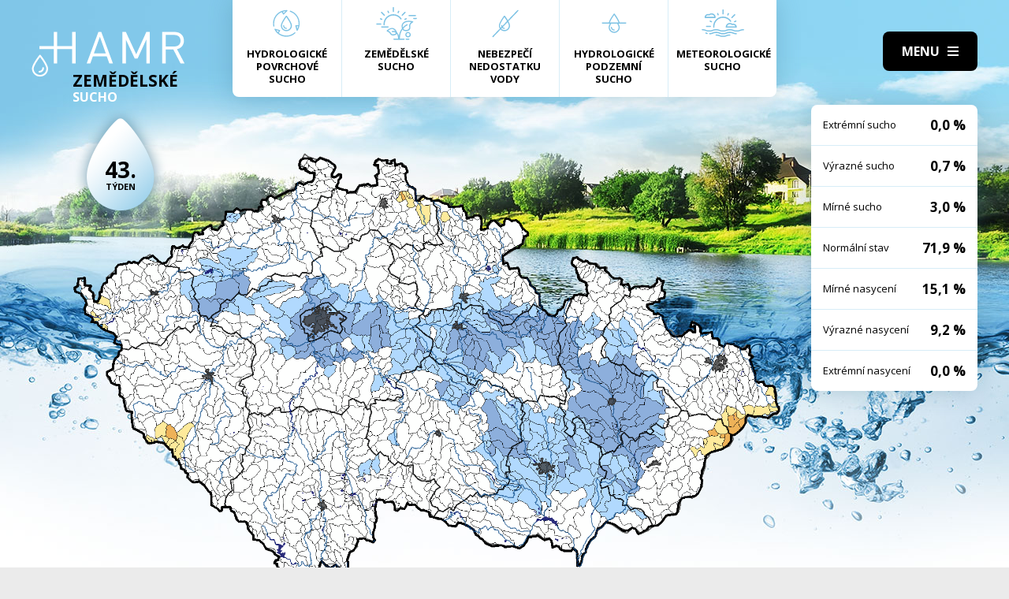

--- FILE ---
content_type: text/html; charset=UTF-8
request_url: https://hamr.chmi.cz/zemedelske-1987-43
body_size: 4296
content:
 <!DOCTYPE html> <html> <head> <meta charset="utf-8" /> <link href="//fonts.googleapis.com/css?family=Open+Sans:300,300i,400,400i,600,600i,700,700i&subset=latin-ext" rel="stylesheet" type="text/css"> <link href="https://hamr.chmi.cz/css/8387fccacb5304fb8be9df0359ab8bd9.css?6af12b2" rel="stylesheet" type="text/css"/> <title></title> <meta name="Keywords" content=""> <meta name="Description" content=""> <meta property="og:site_name" content="HAMR"> <meta name="apple-mobile-web-app-title" content="Hamr.chmi.cz"> <script type="text/javascript" src="/scripts/jquery-3.2.1.min.js"></script> <script src="/scripts/input-replace.js" type="text/javascript"></script> <script src="/scripts/main.js" type="text/javascript"></script> <meta name="MobileOptimized" content="width" /> <meta name="HandheldFriendly" content="true" /> <meta name="viewport" content="width=device-width, initial-scale=1.0, user-scalable=yes" /> <script type="text/javascript"> $(window).scroll(function() {	if ($(window).scrollTop() > 20) {	$('#page').addClass('headerFix--on');	} else {	$('#page').removeClass('headerFix--on');	}	}); </script> <meta name="robots" content="index,follow"> </head> <body class="cs"> <div id="page"> <header role="banner"> <div class="section section--header"> <div class="header"> <div class="logo"> <a class="logo__link" href="/" title="Úvodní stránka"><img class="logo__img" src="/img/logo.svg" alt=""></a> </div> <div class="menuBtn" title="Navigace" id="menuBtn"><span><em></em></span></div> <nav class="respNav" role="navigation"> <div class="respNavIn"> <ul class="nav nav--respNavLvl1"> <li class="nav__item nav__item--respNavLvl1"> <div class="nav__itemBox nav__itemBox--respNavLvl1"><a href="/povrchove-2026-3" class="nav__link nav__link--respNavLvl1"><span class="nav__linkIco"><img src="/img/hp_ico01.svg" alt=""></span><span class="nav__linkText">Hydrologické povrchové sucho</span></a></div> </li> <li class="nav__item nav__item--respNavLvl1"> <div class="nav__itemBox nav__itemBox--respNavLvl1"><a href="/zemedelske-2026-3" class="nav__link nav__link--respNavLvl1"><span class="nav__linkIco"><img src="/img/hp_ico02.svg" alt=""></span><span class="nav__linkText">Zemědělské sucho</span></a></div> </li> <li class="nav__item nav__item--respNavLvl1"> <div class="nav__itemBox nav__itemBox--respNavLvl1"><a href="/nedostatek-2026-3" class="nav__link nav__link--respNavLvl1"><span class="nav__linkIco"><img src="/img/hp_ico03.svg" alt=""></span><span class="nav__linkText">Nebezpečí nedostatku vody</span></a></div> </li> <li class="nav__item nav__item--respNavLvl1"> <div class="nav__itemBox nav__itemBox--respNavLvl1"><a href="/pozemni-2026-3" class="nav__link nav__link--respNavLvl1"><span class="nav__linkIco"><img src="/img/hp_ico04.svg" alt=""></span><span class="nav__linkText">Hydrologické podzemní sucho</span></a></div> </li> <li class="nav__item nav__item--respNavLvl1"> <div class="nav__itemBox nav__itemBox--respNavLvl1"><a href="/meteorologicke-2026-3" class="nav__link nav__link--respNavLvl1"><span class="nav__linkIco"><img src="/img/hp_ico05.svg" alt=""></span><span class="nav__linkText">Meteorologické sucho</span></a></div> </li> </ul> <ul class="nav nav--respNavLvl1"> <li class="nav__item nav__item--respNavLvl1 " id="liresp1"> <div class="nav__itemBox nav__itemBox--respNavLvl1"> <a class="nav__link nav__link--respNavLvl1" href="/aktuality"><span class="nav__linkText">Aktuality <!-- by Texy2! --></span></a> </div> <div class="submenu submenu--respNavLvl1"> </div> </li> <li class="nav__item nav__item--respNavLvl1 " id="liresp2"> <div class="nav__itemBox nav__itemBox--respNavLvl1"> <a class="nav__link nav__link--respNavLvl1" href="/metodiky"><span class="nav__linkText">Metodiky</span></a> </div> <div class="submenu submenu--respNavLvl1"> </div> </li> <li class="nav__item nav__item--respNavLvl1 " id="liresp3"> <div class="nav__itemBox nav__itemBox--respNavLvl1"> <a class="nav__link nav__link--respNavLvl1" href="/o-projektu"><span class="nav__linkText">O projektu</span></a> </div> <div class="submenu submenu--respNavLvl1"> </div> </li> <li class="nav__item nav__item--respNavLvl1 " id="liresp4"> <div class="nav__itemBox nav__itemBox--respNavLvl1"> <a class="nav__link nav__link--respNavLvl1" href="/kontakt"><span class="nav__linkText">Kontakt</span></a> </div> <div class="submenu submenu--respNavLvl1"> </div> </li> </ul> <a href="/hamr-JS/" class="btn btn2">Vstup pro odborníky <i class="fa minw fa-user-circle"></i></a> </div> </nav> <div id="dark"></div> </div> </div> </header> <main style="background-image: url(/img/bg2.jpg);"> <section class="mapBox"> <div class="section fullwidth"> <nav class="mapNav"> <ul class="mapNavIn"> <li class="mapNav__item"> <a href="/povrchove-2026-3" class="mapNav__link"><img src="/img/hp_ico01.svg" alt="" class="mapNav__ico"><span class="mapNav__linkText">Hydrologické povrchové sucho</span></a> </li> <li class="mapNav__item"> <a href="/zemedelske-2026-3" class="mapNav__link"><img src="/img/hp_ico02.svg" alt="" class="mapNav__ico"><span class="mapNav__linkText">Zemědělské sucho</span></a> </li> <li class="mapNav__item"> <a href="/nedostatek-2026-3" class="mapNav__link"><img src="/img/hp_ico03.svg" alt="" class="mapNav__ico"><span class="mapNav__linkText">Nebezpečí nedostatku vody</span></a> </li> <li class="mapNav__item"> <a href="/pozemni-2026-3" class="mapNav__link"><img src="/img/hp_ico04.svg" alt="" class="mapNav__ico"><span class="mapNav__linkText">Hydrologické podzemní sucho</span></a> </li> <li class="mapNav__item"> <a href="/meteorologicke-2026-3" class="mapNav__link"><img src="/img/hp_ico05.svg" alt="" class="mapNav__ico"><span class="mapNav__linkText" style="max-width: 9em;">Meteorologické sucho</span></a> </li> </ul> </nav> <div class="map"> <h1 class="map__hdr"> <div class="map__hdrText"> Zemědělské <div class="hgl">sucho</div> </div> <div class="map__week"> <strong>43.</strong> týden </div> </h1> <div class="mapImg"> <div class="mapImgBox"> <img src="/img/maps/1987/43-agro.png" alt=""> </div> </div> <div class="calBox"> <div class="cal"> <div class="calIn"> <a href="/zemedelske-1987-42" class="arr"><i class="fa fa-angle-left"></i></a> <a href="/zemedelske-1987-44" class="arr arr--next"><i class="fa fa-angle-left"></i></a> <div class="cal__hdr">43. týden</div> <div class="cal__hdr">19. 10. &ndash; 25. 10.</div> <div class="cal__year">1987</div> </div> <div class="week"> <a href="/zemedelske-1987-1" class="week__num">1 <span class="dialogHlp" id="d1" >29. 12. - 4. 1. 1987</span> </a> <a href="/zemedelske-1987-2" class="week__num">2 <span class="dialogHlp" id="d1" >5. 1. - 11. 1. 1987</span> </a> <a href="/zemedelske-1987-3" class="week__num">3 <span class="dialogHlp" id="d1" >12. 1. - 18. 1. 1987</span> </a> <a href="/zemedelske-1987-4" class="week__num">4 <span class="dialogHlp" id="d1" >19. 1. - 25. 1. 1987</span> </a> <a href="/zemedelske-1987-5" class="week__num">5 <span class="dialogHlp" id="d1" >26. 1. - 1. 2. 1987</span> </a> <a href="/zemedelske-1987-6" class="week__num">6 <span class="dialogHlp" id="d1" >2. 2. - 8. 2. 1987</span> </a> <a href="/zemedelske-1987-7" class="week__num">7 <span class="dialogHlp" id="d1" >9. 2. - 15. 2. 1987</span> </a> <a href="/zemedelske-1987-8" class="week__num">8 <span class="dialogHlp" id="d1" >16. 2. - 22. 2. 1987</span> </a> <a href="/zemedelske-1987-9" class="week__num">9 <span class="dialogHlp" id="d1" >23. 2. - 1. 3. 1987</span> </a> <a href="/zemedelske-1987-10" class="week__num">10 <span class="dialogHlp" id="d1" >2. 3. - 8. 3. 1987</span> </a> <a href="/zemedelske-1987-11" class="week__num">11 <span class="dialogHlp" id="d1" >9. 3. - 15. 3. 1987</span> </a> <a href="/zemedelske-1987-12" class="week__num">12 <span class="dialogHlp" id="d1" >16. 3. - 22. 3. 1987</span> </a> <a href="/zemedelske-1987-13" class="week__num">13 <span class="dialogHlp" id="d1" >23. 3. - 29. 3. 1987</span> </a> <a href="/zemedelske-1987-14" class="week__num">14 <span class="dialogHlp" id="d1" >30. 3. - 5. 4. 1987</span> </a> <a href="/zemedelske-1987-15" class="week__num">15 <span class="dialogHlp" id="d1" >6. 4. - 12. 4. 1987</span> </a> <a href="/zemedelske-1987-16" class="week__num">16 <span class="dialogHlp" id="d1" >13. 4. - 19. 4. 1987</span> </a> <a href="/zemedelske-1987-17" class="week__num">17 <span class="dialogHlp" id="d1" >20. 4. - 26. 4. 1987</span> </a> <a href="/zemedelske-1987-18" class="week__num">18 <span class="dialogHlp" id="d1" >27. 4. - 3. 5. 1987</span> </a> <a href="/zemedelske-1987-19" class="week__num">19 <span class="dialogHlp" id="d1" >4. 5. - 10. 5. 1987</span> </a> <a href="/zemedelske-1987-20" class="week__num">20 <span class="dialogHlp" id="d1" >11. 5. - 17. 5. 1987</span> </a> <a href="/zemedelske-1987-21" class="week__num">21 <span class="dialogHlp" id="d1" >18. 5. - 24. 5. 1987</span> </a> <a href="/zemedelske-1987-22" class="week__num">22 <span class="dialogHlp" id="d1" >25. 5. - 31. 5. 1987</span> </a> <a href="/zemedelske-1987-23" class="week__num">23 <span class="dialogHlp" id="d1" >1. 6. - 7. 6. 1987</span> </a> <a href="/zemedelske-1987-24" class="week__num">24 <span class="dialogHlp" id="d1" >8. 6. - 14. 6. 1987</span> </a> <a href="/zemedelske-1987-25" class="week__num">25 <span class="dialogHlp" id="d1" >15. 6. - 21. 6. 1987</span> </a> <a href="/zemedelske-1987-26" class="week__num">26 <span class="dialogHlp" id="d1" >22. 6. - 28. 6. 1987</span> </a> <a href="/zemedelske-1987-27" class="week__num">27 <span class="dialogHlp" id="d1" >29. 6. - 5. 7. 1987</span> </a> <a href="/zemedelske-1987-28" class="week__num">28 <span class="dialogHlp" id="d1" >6. 7. - 12. 7. 1987</span> </a> <a href="/zemedelske-1987-29" class="week__num">29 <span class="dialogHlp" id="d1" >13. 7. - 19. 7. 1987</span> </a> <a href="/zemedelske-1987-30" class="week__num">30 <span class="dialogHlp" id="d1" >20. 7. - 26. 7. 1987</span> </a> <a href="/zemedelske-1987-31" class="week__num">31 <span class="dialogHlp" id="d1" >27. 7. - 2. 8. 1987</span> </a> <a href="/zemedelske-1987-32" class="week__num">32 <span class="dialogHlp" id="d1" >3. 8. - 9. 8. 1987</span> </a> <a href="/zemedelske-1987-33" class="week__num">33 <span class="dialogHlp" id="d1" >10. 8. - 16. 8. 1987</span> </a> <a href="/zemedelske-1987-34" class="week__num">34 <span class="dialogHlp" id="d1" >17. 8. - 23. 8. 1987</span> </a> <a href="/zemedelske-1987-35" class="week__num">35 <span class="dialogHlp" id="d1" >24. 8. - 30. 8. 1987</span> </a> <a href="/zemedelske-1987-36" class="week__num">36 <span class="dialogHlp" id="d1" >31. 8. - 6. 9. 1987</span> </a> <a href="/zemedelske-1987-37" class="week__num">37 <span class="dialogHlp" id="d1" >7. 9. - 13. 9. 1987</span> </a> <a href="/zemedelske-1987-38" class="week__num">38 <span class="dialogHlp" id="d1" >14. 9. - 20. 9. 1987</span> </a> <a href="/zemedelske-1987-39" class="week__num">39 <span class="dialogHlp" id="d1" >21. 9. - 27. 9. 1987</span> </a> <a href="/zemedelske-1987-40" class="week__num">40 <span class="dialogHlp" id="d1" >28. 9. - 4. 10. 1987</span> </a> <a href="/zemedelske-1987-41" class="week__num">41 <span class="dialogHlp" id="d1" >5. 10. - 11. 10. 1987</span> </a> <a href="/zemedelske-1987-42" class="week__num">42 <span class="dialogHlp" id="d1" >12. 10. - 18. 10. 1987</span> </a> <a href="/zemedelske-1987-43" class="week__num week__num--active">43 <span class="dialogHlp" id="d1" >19. 10. - 25. 10. 1987</span> </a> <a href="/zemedelske-1987-44" class="week__num">44 <span class="dialogHlp" id="d1" >26. 10. - 1. 11. 1987</span> </a> <a href="/zemedelske-1987-45" class="week__num">45 <span class="dialogHlp" id="d1" >2. 11. - 8. 11. 1987</span> </a> <a href="/zemedelske-1987-46" class="week__num">46 <span class="dialogHlp" id="d1" >9. 11. - 15. 11. 1987</span> </a> <a href="/zemedelske-1987-47" class="week__num">47 <span class="dialogHlp" id="d1" >16. 11. - 22. 11. 1987</span> </a> <a href="/zemedelske-1987-48" class="week__num">48 <span class="dialogHlp" id="d1" >23. 11. - 29. 11. 1987</span> </a> <a href="/zemedelske-1987-49" class="week__num">49 <span class="dialogHlp" id="d1" >30. 11. - 6. 12. 1987</span> </a> <a href="/zemedelske-1987-50" class="week__num">50 <span class="dialogHlp" id="d1" >7. 12. - 13. 12. 1987</span> </a> <a href="/zemedelske-1987-51" class="week__num">51 <span class="dialogHlp" id="d1" >14. 12. - 20. 12. 1987</span> </a> <a href="/zemedelske-1987-52" class="week__num">52 <span class="dialogHlp" id="d1" >21. 12. - 27. 12. 1987</span> </a> </div> <div class="mapNums"> <table class="mapNums__table"> <tr> <th>Extrémní sucho</th> <td>0,0 %</td> </tr> <tr> <th>Výrazné sucho</th> <td>0,7 %</td> </tr> <tr> <th>Mírné sucho</th> <td>3,0 %</td> </tr> <tr> <th>Normální stav</th> <td>71,9 %</td> </tr> <tr> <th>Mírné nasycení</th> <td>15,1 %</td> </tr> <tr> <th>Výrazné nasycení</th> <td>9,2 %</td> </tr> <tr> <th>Extrémní nasycení</th> <td>0,0 %</td> </tr> </table> </div> </div> <div class="calBtns"> <div class="timeBtn"> <div class="btn btn--ico btn--active" onclick="$('#timeWin').fadeIn().css('display', 'flex');"><span>Vyberte rok</span><span><i class="fa fa-calendar minw"></i></span></div> <div class="timeWin" id="timeWin"> <div class="timeWin__hdr">Vyberte rok</div> <div class="timeWin__close" onclick="$('#timeWin').hide();"><i class="fa minw fa-times"></i></div> <a href="/zemedelske-1981-1" class="timeWin__item">1981</a> <a href="/zemedelske-1982-1" class="timeWin__item">1982</a> <a href="/zemedelske-1983-1" class="timeWin__item">1983</a> <a href="/zemedelske-1984-1" class="timeWin__item">1984</a> <a href="/zemedelske-1985-1" class="timeWin__item">1985</a> <a href="/zemedelske-1986-1" class="timeWin__item">1986</a> <a href="/zemedelske-1987-1" class="timeWin__item">1987</a> <a href="/zemedelske-1988-1" class="timeWin__item">1988</a> <a href="/zemedelske-1989-1" class="timeWin__item">1989</a> <a href="/zemedelske-1990-1" class="timeWin__item">1990</a> <a href="/zemedelske-1991-1" class="timeWin__item">1991</a> <a href="/zemedelske-1992-1" class="timeWin__item">1992</a> <a href="/zemedelske-1993-1" class="timeWin__item">1993</a> <a href="/zemedelske-1994-1" class="timeWin__item">1994</a> <a href="/zemedelske-1995-1" class="timeWin__item">1995</a> <a href="/zemedelske-1996-1" class="timeWin__item">1996</a> <a href="/zemedelske-1997-1" class="timeWin__item">1997</a> <a href="/zemedelske-1998-1" class="timeWin__item">1998</a> <a href="/zemedelske-1999-1" class="timeWin__item">1999</a> <a href="/zemedelske-2000-1" class="timeWin__item">2000</a> <a href="/zemedelske-2001-1" class="timeWin__item">2001</a> <a href="/zemedelske-2002-1" class="timeWin__item">2002</a> <a href="/zemedelske-2003-1" class="timeWin__item">2003</a> <a href="/zemedelske-2004-1" class="timeWin__item">2004</a> <a href="/zemedelske-2005-1" class="timeWin__item">2005</a> <a href="/zemedelske-2006-1" class="timeWin__item">2006</a> <a href="/zemedelske-2007-1" class="timeWin__item">2007</a> <a href="/zemedelske-2008-1" class="timeWin__item">2008</a> <a href="/zemedelske-2009-1" class="timeWin__item">2009</a> <a href="/zemedelske-2010-1" class="timeWin__item">2010</a> <a href="/zemedelske-2011-1" class="timeWin__item">2011</a> <a href="/zemedelske-2012-1" class="timeWin__item">2012</a> <a href="/zemedelske-2013-1" class="timeWin__item">2013</a> <a href="/zemedelske-2014-1" class="timeWin__item">2014</a> <a href="/zemedelske-2015-1" class="timeWin__item">2015</a> <a href="/zemedelske-2016-1" class="timeWin__item">2016</a> <a href="/zemedelske-2017-1" class="timeWin__item">2017</a> <a href="/zemedelske-2018-1" class="timeWin__item">2018</a> <a href="/zemedelske-2019-1" class="timeWin__item">2019</a> <a href="/zemedelske-2020-1" class="timeWin__item">2020</a> <a href="/zemedelske-2021-1" class="timeWin__item">2021</a> <a href="/zemedelske-2022-1" class="timeWin__item">2022</a> <a href="/zemedelske-2023-1" class="timeWin__item">2023</a> <a href="/zemedelske-2024-1" class="timeWin__item">2024</a> <a href="/zemedelske-2025-1" class="timeWin__item">2025</a> <a href="/zemedelske-2026-1" class="timeWin__item">2026</a> </div> </div> <div class="timeBtn timeBtn--forWeek"> <div class="btn btn--ico" onclick="$('#timeWin2').fadeIn().css('display', 'flex');"><span>Vyberte týden</span><span><i class="fa fa-calendar-alt minw"></i></span></div> <div class="timeWin" id="timeWin2"> <div class="timeWin__hdr">Vyberte týden</div> <div class="timeWin__close" onclick="$('#timeWin2').hide();"><i class="fa minw fa-times"></i></div> <a href="/zemedelske-1987-1" class="timeWin__item timeWin__item--week">1</a> <a href="/zemedelske-1987-2" class="timeWin__item timeWin__item--week">2</a> <a href="/zemedelske-1987-3" class="timeWin__item timeWin__item--week">3</a> <a href="/zemedelske-1987-4" class="timeWin__item timeWin__item--week">4</a> <a href="/zemedelske-1987-5" class="timeWin__item timeWin__item--week">5</a> <a href="/zemedelske-1987-6" class="timeWin__item timeWin__item--week">6</a> <a href="/zemedelske-1987-7" class="timeWin__item timeWin__item--week">7</a> <a href="/zemedelske-1987-8" class="timeWin__item timeWin__item--week">8</a> <a href="/zemedelske-1987-9" class="timeWin__item timeWin__item--week">9</a> <a href="/zemedelske-1987-10" class="timeWin__item timeWin__item--week">10</a> <a href="/zemedelske-1987-11" class="timeWin__item timeWin__item--week">11</a> <a href="/zemedelske-1987-12" class="timeWin__item timeWin__item--week">12</a> <a href="/zemedelske-1987-13" class="timeWin__item timeWin__item--week">13</a> <a href="/zemedelske-1987-14" class="timeWin__item timeWin__item--week">14</a> <a href="/zemedelske-1987-15" class="timeWin__item timeWin__item--week">15</a> <a href="/zemedelske-1987-16" class="timeWin__item timeWin__item--week">16</a> <a href="/zemedelske-1987-17" class="timeWin__item timeWin__item--week">17</a> <a href="/zemedelske-1987-18" class="timeWin__item timeWin__item--week">18</a> <a href="/zemedelske-1987-19" class="timeWin__item timeWin__item--week">19</a> <a href="/zemedelske-1987-20" class="timeWin__item timeWin__item--week">20</a> <a href="/zemedelske-1987-21" class="timeWin__item timeWin__item--week">21</a> <a href="/zemedelske-1987-22" class="timeWin__item timeWin__item--week">22</a> <a href="/zemedelske-1987-23" class="timeWin__item timeWin__item--week">23</a> <a href="/zemedelske-1987-24" class="timeWin__item timeWin__item--week">24</a> <a href="/zemedelske-1987-25" class="timeWin__item timeWin__item--week">25</a> <a href="/zemedelske-1987-26" class="timeWin__item timeWin__item--week">26</a> <a href="/zemedelske-1987-27" class="timeWin__item timeWin__item--week">27</a> <a href="/zemedelske-1987-28" class="timeWin__item timeWin__item--week">28</a> <a href="/zemedelske-1987-29" class="timeWin__item timeWin__item--week">29</a> <a href="/zemedelske-1987-30" class="timeWin__item timeWin__item--week">30</a> <a href="/zemedelske-1987-31" class="timeWin__item timeWin__item--week">31</a> <a href="/zemedelske-1987-32" class="timeWin__item timeWin__item--week">32</a> <a href="/zemedelske-1987-33" class="timeWin__item timeWin__item--week">33</a> <a href="/zemedelske-1987-34" class="timeWin__item timeWin__item--week">34</a> <a href="/zemedelske-1987-35" class="timeWin__item timeWin__item--week">35</a> <a href="/zemedelske-1987-36" class="timeWin__item timeWin__item--week">36</a> <a href="/zemedelske-1987-37" class="timeWin__item timeWin__item--week">37</a> <a href="/zemedelske-1987-38" class="timeWin__item timeWin__item--week">38</a> <a href="/zemedelske-1987-39" class="timeWin__item timeWin__item--week">39</a> <a href="/zemedelske-1987-40" class="timeWin__item timeWin__item--week">40</a> <a href="/zemedelske-1987-41" class="timeWin__item timeWin__item--week">41</a> <a href="/zemedelske-1987-42" class="timeWin__item timeWin__item--week">42</a> <a href="/zemedelske-1987-43" class="timeWin__item timeWin__item--week">43</a> <a href="/zemedelske-1987-44" class="timeWin__item timeWin__item--week">44</a> <a href="/zemedelske-1987-45" class="timeWin__item timeWin__item--week">45</a> <a href="/zemedelske-1987-46" class="timeWin__item timeWin__item--week">46</a> <a href="/zemedelske-1987-47" class="timeWin__item timeWin__item--week">47</a> <a href="/zemedelske-1987-48" class="timeWin__item timeWin__item--week">48</a> <a href="/zemedelske-1987-49" class="timeWin__item timeWin__item--week">49</a> <a href="/zemedelske-1987-50" class="timeWin__item timeWin__item--week">50</a> <a href="/zemedelske-1987-51" class="timeWin__item timeWin__item--week">51</a> <a href="/zemedelske-1987-52" class="timeWin__item timeWin__item--week">52</a> </div> </div> <a href="#spec" class="scrollto btn btn--ico"><span>Zjistit více</span><span><i class="fa minw fa-angle-down"></i></span></a> <!-- IG - adding info popover - start --> <!-- <div class="timeBtn"> <div class="btn btn--ico btn--active" onclick="$('#infoWin').fadeIn().css('display', 'flex');"><span>Informace</span><span><i class="fa fa-question-circle minw"></i></span></div> <div class="timeWin" id="infoWin"> <div class="timeWin__hdr">Informace k výsledkům modelu</div> <div class="timeWin__close" onclick="$('#infoWin').hide();"><i class="fa minw fa-times"></i></div> </div> </div> --> <!-- IG - adding info popover - start --> </div> </div> </div> </div> </section> <section> <div class="section"> <div class="content" id="spec"> <h2 class="spec">Co je to sucho?</h2> <div class="centerText"> <p style="margin-bottom: 13px;">Sucho a nedostatek vody jsou pojmy, které je třeba od sebe správně rozlišovat.</p> <p><b>Sucho</b>&nbsp;představuje dočasný pokles dostupnosti vody a je považováno za přirozený jev. Pro sucho je charakteristický jeho pozvolný začátek, značný plošný rozsah a dlouhé trvání. Přirozeně dochází k výskytu sucha, pokud se nad daným územím vyskytne anomálie v atmosférických cirkulačních procesech v podobě vysokého tlaku vzduchu beze srážek, která setrvává po dlouhou dobu nad určitým územím.</p> <p style="margin-bottom: 13px;"><b>Nedostatek&nbsp;vody</b> je definován jako situace, kdy vodní zdroj není dostatečný pro uspokojení dlouhodobých průměrných požadavků na vodu.</p> <p style="margin-bottom: 13px;">Sucho se dělí na meteorologické, agronomické, hydrologické a socioekonomické. Z toho vychází samotný název systému <b>HAMR</b> (<b>H</b>ydrologie,&nbsp;<b>A</b>gronomie,&nbsp;<b>M</b>eteorologie a&nbsp;<b>R</b>etence).</p> </div> <div class="logoBox"> <a href="" class="logoBox__item"><img src="/img/l1.png" alt=""></a> <a href="" class="logoBox__item"><img src="/img/l2.png" alt=""></a> <a href="" class="logoBox__item"><img src="/img/l3.png" alt=""></a> <a href="" class="logoBox__item"><img src="/img/l4.png" alt=""></a> <a href="" class="logoBox__item"><img src="/img/l5.png" alt=""></a> </div> </div> </div> </section> </main> <script type="text/javascript"> $(document).ready(function() {	$(".scrollto").click(function(event) {	event.preventDefault();	$('html,body').animate({	scrollTop: $('#' + this.hash.substring(1)).offset().top - 1	}, 1200);	});	}); </script> <footer role="contentinfo"> <div class="section section--footer"> <div class="footer"> <div class="row"> <div> [2] Právní ujednání, všeobecné podmínky a © 2019 </div> <div> <a href="/mapa-webu/" class="in">Mapa webu</a> <a href="http://www.netservis.cz/" title="NETservis s.r.o." onclick="return ! window.open( this.href );">NETservis s.r.o.</a> </div> </div> </div> </div> </footer> </div> <!-- /#page --> </body> </html> 